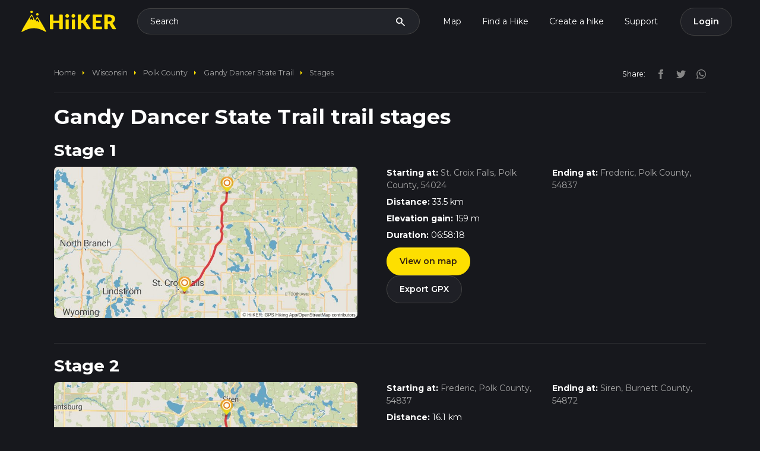

--- FILE ---
content_type: text/html; charset=utf-8
request_url: https://hiiker.app/trails/wisconsin/polk-county/gandy-dancer-state-trail/stages
body_size: 14604
content:
<!DOCTYPE html>
<html lang="en">
<head>
  <meta name="csrf-param" content="authenticity_token" />
<meta name="csrf-token" content="P7lNiCVR0PjvFi8rtCWtgaZZ5UKXn6yKXvPo2W3s1_nyqGglBz7fcZTmqULwB3Rn34cIizwd-4v0JZ_JDIqFXw" />

<meta charset='utf-8'>
<meta content='width=device-width, initial-scale=1.0, maximum-scale=1.0, shrink-to-fit=no, viewport-fit=cover' name='viewport'>
<meta content='text/html; charset=UTF-8' http-equiv='Content-Type'>
<meta content='app-id=1470810597, app-argument=com.hiiker://web-banner-click' name='apple-itunes-app'>
<meta content='93afrf3qlo7sog6tue7hxyhqp2xnox' name='facebook-domain-verification'>
<title>Gandy Dancer State Trail trail stages</title><link rel="icon" type="image/x-icon" href="https://d1g0anzmct8mgm.cloudfront.net/vite/assets/favicon-QNsQNlRi.ico"><link rel="icon" type="image/x-icon" href="https://d1g0anzmct8mgm.cloudfront.net/vite/assets/favicon-32x32-Bsqf2_HQ.webp"><link rel="icon" type="image/x-icon" href="https://d1g0anzmct8mgm.cloudfront.net/vite/assets/favicon-96x96-nUYaagFR.webp"><link rel="apple-touch-icon" type="image/x-icon" href="https://d1g0anzmct8mgm.cloudfront.net/vite/assets/favicon-96x96-nUYaagFR.webp"><meta name="description" content="Find maps, duration, elevation gain and distances for individual stages of the Gandy Dancer State Trail"><meta name="keywords" content="gandy dancer state trail, wisconsin, polk county"><link rel="canonical" href="/trails/wisconsin/polk-county/gandy-dancer-state-trail/stages"><link rel="alternate" href="https://hiiker.app/trails/wisconsin/polk-county/gandy-dancer-state-trail/stages" hreflang="en"><meta property="og:title" content="Gandy Dancer State Trail trail stages"><meta property="og:site_name" content="Hiiker"><meta property="og:description" content="Find maps, duration, elevation gain and distances for individual stages of the Gandy Dancer State Trail"><meta property="og:type" content="website"><meta property="og:url" content="https://hiiker.app/trails/wisconsin/polk-county/gandy-dancer-state-trail/stages"><meta property="og:image" content="https://hiiker-production-public.s3.eu-west-1.amazonaws.com/1nt25ubgxuvosm6stvwzyg9r3nut"><meta name="twitter:card" content="summary_large_image"><meta name="twitter:site" content="@hiiker__"><meta name="twitter:creator" content="@hiiker__"><meta name="twitter:title" content="Gandy Dancer State Trail trail stages"><meta name="twitter:description" content="Find maps, duration, elevation gain and distances for individual stages of the Gandy Dancer State Trail"><meta name="twitter:image" content="https://hiiker-production-public.s3.eu-west-1.amazonaws.com/1nt25ubgxuvosm6stvwzyg9r3nut"><meta property="fb:app_id" content="761831980848287">
<script defer='defer' id='organization_ld_json' type='application/ld+json'>
{
  "@context": "http://schema.org",
  "@type": "Organization",
  "name": "Hiiker",
  "legalName" : "Waymarked Trails Ltd",
  "logo": "https://d1g0anzmct8mgm.cloudfront.net/vite/assets/hiiker-logo-large-C0N25F1G.webp",
  "description": "Long-distance hiking adventures with HiiKER",
  "brand": [{
    "@type": "Brand",
    "name": "Hiiker",
    "logo": "https://d1g0anzmct8mgm.cloudfront.net/vite/assets/hiiker-logo-large-C0N25F1G.webp"
  }],
   "foundingDate": "2017",
   "founders": [{
     "@type": "Person",
     "name": "Paul Finlay"
   }],
  "url": "https://hiiker.app",
  "sameAs": [
    "https://twitter.com/hiiker__",
    "https://www.facebook.com/HiikerGlobal/",
    "https://www.instagram.com/hiiker_/",
    "https://www.youtube.com/channel/UCJT5S0NZCb-oxbi__6gBeHg"
  ],
  "address": {
    "@type": "PostalAddress",
    "streetAddress": "Roestown, Drumree, Co. Meath, A85 TW62",
    "addressRegion": "IE",
    "postalCode": "A85 TW62",
    "addressCountry": "IE"
  },
   "contactPoint": {
   "@type": "ContactPoint",
   "contactType": "customer support",
   "telephone": "[+353830631748]",
   "email": "customer-support@hiiker.co"
   }
}

</script>

<script defer='defer' id='website_ld_json' type='application/ld+json'>
{"@context":"http://schema.org","@type":"WebSite","name":"Hiiker","url":"https://hiiker.app/","description":"Description of your website","potentialAction":{"@type":"SearchAction","target":"https://hiiker.app/explore?q={search_term_string}","query-input":"required name=search_term_string"},"logo":{"@type":"ImageObject","url":"https://d1g0anzmct8mgm.cloudfront.net/vite/assets/hiiker-logo-large-C0N25F1G.webp","width":512,"height":512}}
</script>

<script defer='defer' id='webpage_ld_json' type='application/ld+json'>
{"@context":"http://schema.org","@type":"WebPage","name":"Gandy Dancer State Trail trail stages","url":"https://hiiker.app/trails/wisconsin/polk-county/gandy-dancer-state-trail/stages","description":"Find maps, duration, elevation gain and distances for individual stages of the Gandy Dancer State Trail","image":{"@type":"ImageObject","url":"https://hiiker-production-public.s3.eu-west-1.amazonaws.com/1nt25ubgxuvosm6stvwzyg9r3nut","width":512,"height":512},"isPartOf":{"@type":"WebSite","name":"Hiiker","url":"https://hiiker.app/"},"publisher":{"@type":"Organization","name":"Hiiker","brand":[{"@type":"Brand","name":"Hiiker","logo":"https://d1g0anzmct8mgm.cloudfront.net/vite/assets/hiiker-logo-large-C0N25F1G.webp"}],"logo":{"@type":"ImageObject","url":"https://d1g0anzmct8mgm.cloudfront.net/vite/assets/hiiker-logo-large-C0N25F1G.webp","width":512,"height":512}}}
</script>


  <link rel="stylesheet" href="https://d1g0anzmct8mgm.cloudfront.net/vite/assets/api_tokens-DMyHWJnz.css" media="all" />

  <script>
  self.FIREBASE_APPCHECK_DEBUG_TOKEN = false;
  window.user = null;
  window.flashing = null;
  window.rcPublicKey = 'rcb_nAuyLujiqMATQbxDCYekejgEETMT';
  window.admin = 'false';
  window.typesenseUrl = 'jfzmwq0p52rs3kg7p.a1.typesense.net';
  window.typesenseSearchApiKey = '5lh1KkLxuj515gEBKluLcO4eaNPB1dbl';
  window.stripeApiKey = "pk_live_51Hef0gH13UX7GkEoAk3DCniF0blJfE0Cl2g5REdoyVSzicCgrz2qMBBRPPu6v2AnZhIadE8gW8fiqg81eL8FRTY200MRsq9GNC";
  window.paymentMethodClientSecretSubscriptionsUrl = "https://hiiker.app/subscriptions/payment_method_client_secret";
  window.gpApiKey = 'AIzaSyCODSbku9TFUsZqO1UagCRSd0xvwZuFbAU';
  window.googleClientId = '170595837424-kuup6hvj2nlungh1qj8aqta5f3ie8ses.apps.googleusercontent.com';
  window.mapboxPoiSource = 'mapbox://hiiker-maps.8b3eku77';
  window.hiiker_trails_source = 'mapbox://hiiker-maps.hiiker_trails_production';
  window.open_weather_maps_api_key = 'ca3c40f75f78b46494adbf4d666fdbdb';
  window.mixpanelEnabled = true;
</script>

    <link rel="preload" href="https://hiiker-production-public.s3.eu-west-1.amazonaws.com/mqxwd0ae2imz1eaigx0xhkyywi6y" as="image">

  <script>
  window.firebaseConfigs = {
    apiKey: "AIzaSyChXq_i86rKOLHA6Th0cTKEyEwOq_oCByM",
    authDomain: "waymarked-trails-dd329.firebaseapp.com",
    databaseURL: "https://waymarked-trails-dd329.firebaseio.com",
    projectId: "waymarked-trails-dd329",
    storageBucket: "waymarked-trails-dd329.appspot.com",
    messagingSenderId: "170595837424",
    appId: "1:170595837424:web:5d83eb10f58f1b221a2935",
    measurementId: "G-225Q487M6K",
  }
</script>

  <!-- Google tag (gtag.js) -->
<script async='' src='https://www.googletagmanager.com/gtag/js?id=G-225Q487M6K'></script>
<script>
  window.dataLayer = window.dataLayer || [];
  function gtag(){dataLayer.push(arguments);}
  gtag('js', new Date());
  
  gtag('config', 'G-225Q487M6K');
</script>

  <script>
  !function(f,b,e,v,n,t,s)
  {if(f.fbq)return;n=f.fbq=function(){n.callMethod?
    n.callMethod.apply(n,arguments):n.queue.push(arguments)};
    if(!f._fbq)f._fbq=n;n.push=n;n.loaded=!0;n.version='2.0';
    n.queue=[];t=b.createElement(e);t.async=!0;
    t.src=v;s=b.getElementsByTagName(e)[0];
    s.parentNode.insertBefore(t,s)}(window, document,'script',
    'https://connect.facebook.net/en_US/fbevents.js');

  fbq('init', '1390766044912005');

  const eventId = '5b694e7b-de58-45a6-ad83-2af8e51db27e';

  fbq('track', 'PageView', { eventID: eventId });
</script>
<noscript>
  <img height="1" width="1" style="display:none"
       src="https://www.facebook.com/tr?id=1390766044912005&ev=PageView&noscript=1" />
</noscript>

  <!-- Twitter conversion tracking base code -->
<script>
  !function(e,t,n,s,u,a){e.twq||(s=e.twq=function(){s.exe?s.exe.apply(s,arguments):s.queue.push(arguments);
  },s.version='1.1',s.queue=[],u=t.createElement(n),u.async=!0,u.src='https://static.ads-twitter.com/uwt.js',
    a=t.getElementsByTagName(n)[0],a.parentNode.insertBefore(u,a))}(window,document,'script');
  twq('config','p0yir');
</script>
<!-- End Twitter conversion tracking base code -->

  <script>(function(w,r){w._rwq=r;w[r]=w[r]||function(){(w[r].q=w[r].q||[]).push(arguments)}})(window,'rewardful');</script>
<script async src='https://r.wdfl.co/rw.js' data-rewardful='0f2a16'></script>

  <script type="text/javascript">
  (function (f, b) { if (!b.__SV) { var e, g, i, h; window.mixpanel = b; b._i = []; b.init = function (e, f, c) { function g(a, d) { var b = d.split("."); 2 == b.length && ((a = a[b[0]]), (d = b[1])); a[d] = function () { a.push([d].concat(Array.prototype.slice.call(arguments, 0))); }; } var a = b; "undefined" !== typeof c ? (a = b[c] = []) : (c = "mixpanel"); a.people = a.people || []; a.toString = function (a) { var d = "mixpanel"; "mixpanel" !== c && (d += "." + c); a || (d += " (stub)"); return d; }; a.people.toString = function () { return a.toString(1) + ".people (stub)"; }; i = "disable time_event track track_pageview track_links track_forms track_with_groups add_group set_group remove_group register register_once alias unregister identify name_tag set_config reset opt_in_tracking opt_out_tracking has_opted_in_tracking has_opted_out_tracking clear_opt_in_out_tracking start_batch_senders people.set people.set_once people.unset people.increment people.append people.union people.track_charge people.clear_charges people.delete_user people.remove".split( " "); for (h = 0; h < i.length; h++) g(a, i[h]); var j = "set set_once union unset remove delete".split(" "); a.get_group = function () { function b(c) { d[c] = function () { call2_args = arguments; call2 = [c].concat(Array.prototype.slice.call(call2_args, 0)); a.push([e, call2]); }; } for ( var d = {}, e = ["get_group"].concat( Array.prototype.slice.call(arguments, 0)), c = 0; c < j.length; c++) b(j[c]); return d; }; b._i.push([e, f, c]); }; b.__SV = 1.2; e = f.createElement("script"); e.type = "text/javascript"; e.async = !0; e.src = "undefined" !== typeof MIXPANEL_CUSTOM_LIB_URL ? MIXPANEL_CUSTOM_LIB_URL : "file:" === f.location.protocol && "//cdn.mxpnl.com/libs/mixpanel-2-latest.min.js".match(/^\/\//) ? "https://cdn.mxpnl.com/libs/mixpanel-2-latest.min.js" : "//cdn.mxpnl.com/libs/mixpanel-2-latest.min.js"; g = f.getElementsByTagName("script")[0]; g.parentNode.insertBefore(e, g); } })(document, window.mixpanel || []);
  window.mixpanelKey = 'cc94cbb1b96891eeb93d07bf64a40ca8';
</script>

  <script type="text/javascript">
  window.pageTrackingData = {
    controller: 'paths',
    action: 'index',
    trail_id: '641',
    trail_name: 'Gandy Dancer State Trail',
    trail_slug: 'gandy-dancer-state-trail',
  };
</script>

  <script
  src='//eu.fw-cdn.com/12684181/681353.js'
  chat='true'>
</script>

  <!--<script type="text/javascript">-->
<!--  // 86acbd31cd7c09cf30acb66d2fbedc91daa48b86:1715262706.1436853-->
<!--  !function(n,r,e,t,c){var i,o="Promise"in n,u={then:function(){return u},catch:function(n){-->
<!--      return n(new Error("Airship SDK Error: Unsupported browser")),u}},s=o?new Promise((function(n,r){i=function(e,t){e?r(e):n(t)}})):u-->
<!--  ;s._async_setup=function(n){if(o)try{i(null,n(c))}catch(n){i(n)}},n[t]=s;var a=r.createElement("script");a.src=e,a.async=!0,a.id="_uasdk",-->
<!--    a.rel=t,r.head.appendChild(a)}(window,document,'https://aswpsdkeu.com/notify/v1/ua-sdk.min.js',-->
<!--    'UA', {-->
<!--      vapidPublicKey: 'BCdZyYxfpScOfy-2wMb6EfMS1lM-cOhX3f4j77x0ssDH7Bk1bmoG70yPS8k3wFDCMOxAt04Bn0ItkYdwbgLnJEI=',-->
<!--      appKey: 'p9DOQuEcRdaUOYZIKWJQzg',-->
<!--      token: ''-->
<!--    });-->
<!--  window.uaPushToken = 'MTpwOURPUXVFY1JkYVVPWVpJS1dKUXpnOl80Ymt3UzFkZnFzb3hGWm1tY3FRUWcwUkxxbWRDb2tzLTJPWThIRW0wWUE';-->
<!--  window.uaAppKey = 'p9DOQuEcRdaUOYZIKWJQzg';-->
<!--  window.uaVapidPublicKey = 'BCdZyYxfpScOfy-2wMb6EfMS1lM-cOhX3f4j77x0ssDH7Bk1bmoG70yPS8k3wFDCMOxAt04Bn0ItkYdwbgLnJEI=';-->
<!--  window.uaActionUrl = 'https://hiiker.app/';-->
<!--  window.uaDefaultTitle = 'Hiiker';-->
<!--  window.uaDefaultIcon = 'https://dl.asnapieu.com/binary/public/p9DOQuEcRdaUOYZIKWJQzg/f613d1c0\u002D1059\u002D4b05\u002Dbba7\u002D9da929dac070';-->
<!--</script>-->


  


</head>
<body data-locale="en">
<nav class="navbar navbar-dark navbar-expand-lg">
  <div class="container-fluid">
    <a class="navbar-brand" href="https://hiiker.app/">
      <svg class="img-fluid logo" alt="Hiiker backpacking and hiking adventures" height="46" viewBox="0 0 372 84" fill="none" xmlns="http://www.w3.org/2000/svg">
        <path d="M161.879 70.8408C161.879 71.8883 161.03 72.7375 159.983 72.7375H150.371C149.323 72.7375 148.474 71.8883 148.474 70.8408V50.3502C148.474 49.3027 147.625 48.4536 146.577 48.4536H127.034C125.987 48.4536 125.138 49.3027 125.138 50.3502V70.8408C125.138 71.8883 124.288 72.7375 123.241 72.7375H113.629C112.582 72.7375 111.732 71.8883 111.732 70.8408V17.1987C111.732 16.1512 112.582 15.3021 113.629 15.3021H123.241C124.288 15.3021 125.138 16.1512 125.138 17.1987V37.4151C125.138 38.4626 125.987 39.3118 127.034 39.3118H146.577C147.625 39.3118 148.474 38.4626 148.474 37.4151V17.1987C148.474 16.1512 149.323 15.3021 150.371 15.3021H159.983C161.03 15.3021 161.879 16.1512 161.879 17.1987V70.8408ZM186.953 20.6625C186.953 21.6348 186.753 22.549 186.363 23.405C185.972 24.261 185.432 25.009 184.742 25.6489C184.061 26.2971 183.263 26.8041 182.357 27.1864C181.451 27.5687 180.487 27.7598 179.457 27.7598C178.426 27.7598 177.528 27.5687 176.656 27.1864C175.792 26.8041 175.019 26.2971 174.354 25.6489C173.681 25.009 173.157 24.2527 172.775 23.405C172.392 22.5573 172.201 21.6348 172.201 20.6625C172.201 19.6901 172.392 18.7344 172.775 17.8618C173.157 16.9974 173.681 16.2329 174.354 15.5763C175.027 14.9198 175.792 14.4045 176.656 14.0388C177.52 13.6731 178.451 13.4903 179.457 13.4903C180.462 13.4903 181.443 13.6731 182.357 14.0388C183.263 14.4045 184.061 14.9198 184.742 15.5763C185.424 16.2329 185.964 16.9974 186.363 17.8618C186.753 18.7261 186.953 19.6652 186.953 20.6625ZM183.635 34.184C184.683 34.184 185.532 35.0332 185.532 36.0807V70.8325C185.532 71.88 184.683 72.7292 183.635 72.7292H175.212C174.164 72.7292 173.315 71.88 173.315 70.8325V36.0807C173.315 35.0332 174.164 34.184 175.212 34.184H183.635ZM210.996 20.6625C210.996 21.6348 210.796 22.549 210.406 23.405C210.015 24.261 209.475 25.009 208.785 25.6489C208.104 26.2971 207.306 26.8041 206.4 27.1864C205.494 27.5687 204.53 27.7598 203.5 27.7598C202.469 27.7598 201.571 27.5687 200.699 27.1864C199.834 26.8041 199.062 26.2971 198.397 25.6489C197.724 25.009 197.2 24.2527 196.818 23.405C196.435 22.5573 196.244 21.6348 196.244 20.6625C196.244 19.6901 196.435 18.7344 196.818 17.8618C197.2 16.9974 197.724 16.2329 198.397 15.5763C199.07 14.9198 199.834 14.4045 200.699 14.0388C201.563 13.6731 202.494 13.4903 203.5 13.4903C204.505 13.4903 205.486 13.6731 206.4 14.0388C207.306 14.4045 208.104 14.9198 208.785 15.5763C209.467 16.2329 210.007 16.9974 210.406 17.8618C210.796 18.7261 210.996 19.6652 210.996 20.6625ZM207.678 34.184C208.725 34.184 209.575 35.0332 209.575 36.0807V70.8325C209.575 71.88 208.725 72.7292 207.678 72.7292H199.255C198.207 72.7292 197.358 71.88 197.358 70.8325V36.0807C197.358 35.0332 198.207 34.184 199.255 34.184H207.678ZM234.336 38.5596C234.335 38.5581 234.336 38.5555 234.338 38.5555H236.46C238.43 38.5555 239.851 37.9405 240.715 36.7022L253.646 17.9366C254.353 16.9143 255.167 16.2162 256.073 15.8506C256.979 15.4849 258.093 15.3021 259.406 15.3021H267.248C268.802 15.3021 269.696 17.0676 268.777 18.3204L253.962 38.5222C253.356 39.3616 252.724 40.0597 252.067 40.6082C251.341 41.215 251.443 42.5655 252.228 43.0943C252.422 43.2253 252.613 43.3634 252.799 43.5087C253.63 44.1569 254.386 45.0129 255.068 46.0933L270.504 69.8061C271.325 71.0678 270.42 72.7375 268.914 72.7375H260.511C259.747 72.7375 259.098 72.6876 258.558 72.5796C258.018 72.4716 257.553 72.322 257.162 72.1059C256.763 71.8981 256.422 71.6405 256.14 71.3413C255.849 71.0421 255.575 70.6931 255.309 70.2942L242.302 50.3069C241.829 49.5672 241.23 49.0519 240.507 48.7527C239.784 48.4536 238.804 48.2957 237.574 48.2957H236.237C235.19 48.2957 234.341 49.1448 234.341 50.1923V70.8408C234.341 71.8883 233.491 72.7375 232.444 72.7375H222.915C221.868 72.7375 221.019 71.8883 221.019 70.8408V17.1987C221.019 16.1512 221.868 15.3021 222.915 15.3021H232.444C233.491 15.3021 234.341 16.1512 234.341 17.1987V38.5579C234.341 38.5601 234.338 38.5612 234.336 38.5596ZM315.852 15.2937V23.6442C315.852 24.6917 315.003 25.5409 313.956 25.5409H294.171C293.124 25.5409 292.275 26.39 292.275 27.4376V37.0494C292.275 38.0969 293.124 38.9461 294.171 38.9461H308.429C309.476 38.9461 310.326 39.7953 310.326 40.8428V46.9059C310.326 47.9534 309.476 48.8026 308.429 48.8026H294.171C293.124 48.8026 292.275 49.6518 292.275 50.6993V60.5854C292.275 61.6329 293.124 62.4821 294.171 62.4821H313.956C315.003 62.4821 315.852 63.3312 315.852 64.3787V70.8325C315.852 71.88 315.003 72.7292 313.956 72.7292H280.775C279.727 72.7292 278.878 71.88 278.878 70.8325V17.1987C278.878 16.1512 279.727 15.3021 280.775 15.3021H315.844C315.849 15.3021 315.852 15.2983 315.852 15.2937ZM338.32 51.4828C338.322 51.4813 338.325 51.4824 338.325 51.4845V70.8325C338.325 71.88 337.475 72.7292 336.428 72.7292H326.899C325.852 72.7292 325.002 71.88 325.002 70.8325V17.1987C325.002 16.1512 325.852 15.3021 326.899 15.3021H343.685C347.832 15.3021 351.381 15.7259 354.306 16.5819C357.24 17.4379 359.625 18.6263 361.478 20.1472C363.332 21.6681 364.678 23.4715 365.517 25.5492C366.357 27.6269 366.78 29.8874 366.78 32.3307C366.78 34.2007 366.531 35.9542 366.032 37.6164C365.534 39.2702 364.794 40.7994 363.805 42.2122C362.816 43.625 361.611 44.8716 360.182 45.977C359.494 46.5091 358.753 46.995 357.963 47.4347C356.957 47.9945 356.861 49.6028 357.738 50.3484C358.511 51.0049 359.193 51.8028 359.766 52.7502L370.226 69.8512C370.999 71.115 370.089 72.7375 368.608 72.7375H359.924C357.689 72.7375 356.085 71.8981 355.112 70.211L345.571 53.5397C345.148 52.8084 344.657 52.2765 344.092 51.9607C343.527 51.6449 342.729 51.487 341.707 51.487H338.322C338.32 51.487 338.319 51.4844 338.32 51.4828ZM338.325 42.2953H343.685C345.497 42.2953 347.042 42.0626 348.314 41.6055C349.586 41.1484 350.633 40.5085 351.447 39.694C352.262 38.8796 352.852 37.9239 353.217 36.8352C353.583 35.7464 353.766 34.5663 353.766 33.3031C353.766 30.7766 352.943 28.807 351.306 27.3942C349.66 25.973 347.117 25.2666 343.677 25.2666H340.213C339.165 25.2666 338.316 26.1158 338.316 27.1633V42.287C338.316 42.2916 338.32 42.2953 338.325 42.2953Z" fill="#FFDF00"/>
        <path d="M97.0008 83.2098C94.8243 85.267 76.5778 69.2307 49.963 68.771C21.7791 68.2785 2.73409 85.7031 0.461896 83.2098C-1.8103 80.7164 38.4018 15.0243 40.0763 15.0298C41.7507 15.0353 49.1194 30.9215 53.6494 38.8591C56.6019 33.9915 60.1824 24.1247 62.507 24.2644C64.8315 24.4041 99.1773 81.1525 97.0008 83.2098ZM62.5323 9.43159C59.7738 9.43159 57.5383 11.6068 57.5383 14.291C57.5383 16.9752 59.7738 19.1505 62.5323 19.1505C65.2908 19.1505 67.5262 16.9752 67.5262 14.291C67.5262 11.6068 65.2908 9.43159 62.5323 9.43159ZM40.0256 0C37.2671 0 35.0317 2.17526 35.0317 4.85944C35.0317 7.54363 37.2671 9.71889 40.0256 9.71889C42.7841 9.71889 45.0196 7.54363 45.0196 4.85944C45.0196 2.17526 42.7841 0 40.0256 0ZM69.8629 42.3642C69.6738 41.5865 63.7324 30.2931 62.5407 30.1991C61.3489 30.1052 57.7554 36.7003 57.8589 37.8823C57.9623 39.0643 59.4401 42.8114 60.2124 42.7089C60.9848 42.6064 62.26 39.0021 62.9962 39.0643C63.7324 39.1266 67.1238 45.7771 68.1758 45.664C69.2278 45.5509 70.0521 43.1418 69.8629 42.3642ZM46.6899 32.1856C46.6969 30.5608 40.9268 20.6566 40.0847 20.5459C39.2426 20.4353 33.2316 30.3962 33.3698 32.2184C33.5081 34.0406 34.7018 35.2471 35.4788 35.3131C36.2557 35.379 37.6133 31.6234 38.5831 31.6274C39.5529 31.6315 42.5759 37.6746 43.3999 37.4637C44.224 37.2528 46.6829 33.8104 46.6899 32.1856Z" fill="#FFDF00"/>
      </svg>
    </a>
    <div class="collapse navbar-collapse d-none d-lg-flex justify-content-end" id="navbarNav">
      <div class="search-launcher navbar-search d-flex justify-content-between align-items-center mx-3" type="button" data-bs-toggle="modal" data-bs-target="#searchModal">
        <span class="search-text">Search</span>
        <span class="material-icons">search</span>
      </div>
      <ul class="navbar-nav justify-content-end mr-2">
        <li class="nav-item">
          <a class="nav-link " href="https://hiiker.app/map">Map</a>
        </li>
        <li class="nav-item dropdown">
          <a class="nav-link dropdown-toggle" href="/explore" id="navbarHikesDropdown" aria-expanded="false">
            Find a Hike
          </a>
          <ul class="dropdown-menu dropdown-menu-dark" aria-labelledby="navbarHikesDropdown">
            <li><a class="dropdown-item" href="/explore">HiiKER Hikes</a></li>
            <li><a class="dropdown-item" href="/community-feed">Community Hikes</a></li>
          </ul>
        </li>
        <li class="nav-item">
          <a class="nav-link" href="https://hiiker.app/hike-planner">Create a hike</a>
        </li>
        <li class="nav-item dropdown">
          <a class="nav-link dropdown-toggle" href="#" id="navbarSupportDropdown" aria-expanded="false">
            Support
          </a>
          <ul class="dropdown-menu dropdown-menu-dark" aria-labelledby="navbarSupportDropdown">
            <li><a class="dropdown-item" href="https://support.hiiker.app/" target="_blank" rel="noopener noreferrer">Knowledge Base</a></li>
            <li><a class="dropdown-item" href="#" onclick="event.preventDefault(); if (window.fcWidget && typeof window.fcWidget.open === 'function') { window.fcWidget.open(); } else if (typeof window.initiateCall === 'function') { window.initiateCall(); setTimeout(() => { if (window.fcWidget && typeof window.fcWidget.open === 'function') { window.fcWidget.open(); } }, 1000); }">Chat with Support</a></li>
          </ul>
        </li>
      </ul>
      <div id="dynamic_profile_nav"></div>
    </div>
    <div class="d-flex flex-row gap-3">
      <button class="navbar-toggler search-launcher btn btn-secondary" type="button">
        <span class="material-icons" type="button" data-bs-toggle="modal" data-bs-target="#searchModal">search</span>
      </button>
      <button class="navbar-toggler btn btn-secondary" type="button" data-bs-toggle="offcanvas" data-bs-target="#offcanvasDarkNavbar" aria-controls="offcanvasDarkNavbar" aria-label="Toggle navigation">
        <span class="material-icons">menu</span>
      </button>
    </div>
  </div>
</nav>

<!-- Offcanvas Menu -->
<div class="offcanvas offcanvas-start" tabindex="-1" id="offcanvasDarkNavbar" aria-labelledby="offcanvasDarkNavbarLabel">
  <div class="offcanvas-header">
    <a class="navbar-brand" href="https://hiiker.app/">
      <svg class="img-fluid logo" alt="Hiiker backpacking and hiking adventures" height="35" viewBox="0 0 372 84" fill="none" xmlns="http://www.w3.org/2000/svg">
        <path d="M161.879 70.8408C161.879 71.8883 161.03 72.7375 159.983 72.7375H150.371C149.323 72.7375 148.474 71.8883 148.474 70.8408V50.3502C148.474 49.3027 147.625 48.4536 146.577 48.4536H127.034C125.987 48.4536 125.138 49.3027 125.138 50.3502V70.8408C125.138 71.8883 124.288 72.7375 123.241 72.7375H113.629C112.582 72.7375 111.732 71.8883 111.732 70.8408V17.1987C111.732 16.1512 112.582 15.3021 113.629 15.3021H123.241C124.288 15.3021 125.138 16.1512 125.138 17.1987V37.4151C125.138 38.4626 125.987 39.3118 127.034 39.3118H146.577C147.625 39.3118 148.474 38.4626 148.474 37.4151V17.1987C148.474 16.1512 149.323 15.3021 150.371 15.3021H159.983C161.03 15.3021 161.879 16.1512 161.879 17.1987V70.8408ZM186.953 20.6625C186.953 21.6348 186.753 22.549 186.363 23.405C185.972 24.261 185.432 25.009 184.742 25.6489C184.061 26.2971 183.263 26.8041 182.357 27.1864C181.451 27.5687 180.487 27.7598 179.457 27.7598C178.426 27.7598 177.528 27.5687 176.656 27.1864C175.792 26.8041 175.019 26.2971 174.354 25.6489C173.681 25.009 173.157 24.2527 172.775 23.405C172.392 22.5573 172.201 21.6348 172.201 20.6625C172.201 19.6901 172.392 18.7344 172.775 17.8618C173.157 16.9974 173.681 16.2329 174.354 15.5763C175.027 14.9198 175.792 14.4045 176.656 14.0388C177.52 13.6731 178.451 13.4903 179.457 13.4903C180.462 13.4903 181.443 13.6731 182.357 14.0388C183.263 14.4045 184.061 14.9198 184.742 15.5763C185.424 16.2329 185.964 16.9974 186.363 17.8618C186.753 18.7261 186.953 19.6652 186.953 20.6625ZM183.635 34.184C184.683 34.184 185.532 35.0332 185.532 36.0807V70.8325C185.532 71.88 184.683 72.7292 183.635 72.7292H175.212C174.164 72.7292 173.315 71.88 173.315 70.8325V36.0807C173.315 35.0332 174.164 34.184 175.212 34.184H183.635ZM210.996 20.6625C210.996 21.6348 210.796 22.549 210.406 23.405C210.015 24.261 209.475 25.009 208.785 25.6489C208.104 26.2971 207.306 26.8041 206.4 27.1864C205.494 27.5687 204.53 27.7598 203.5 27.7598C202.469 27.7598 201.571 27.5687 200.699 27.1864C199.834 26.8041 199.062 26.2971 198.397 25.6489C197.724 25.009 197.2 24.2527 196.818 23.405C196.435 22.5573 196.244 21.6348 196.244 20.6625C196.244 19.6901 196.435 18.7344 196.818 17.8618C197.2 16.9974 197.724 16.2329 198.397 15.5763C199.07 14.9198 199.834 14.4045 200.699 14.0388C201.563 13.6731 202.494 13.4903 203.5 13.4903C204.505 13.4903 205.486 13.6731 206.4 14.0388C207.306 14.4045 208.104 14.9198 208.785 15.5763C209.467 16.2329 210.007 16.9974 210.406 17.8618C210.796 18.7261 210.996 19.6652 210.996 20.6625ZM207.678 34.184C208.725 34.184 209.575 35.0332 209.575 36.0807V70.8325C209.575 71.88 208.725 72.7292 207.678 72.7292H199.255C198.207 72.7292 197.358 71.88 197.358 70.8325V36.0807C197.358 35.0332 198.207 34.184 199.255 34.184H207.678ZM234.336 38.5596C234.335 38.5581 234.336 38.5555 234.338 38.5555H236.46C238.43 38.5555 239.851 37.9405 240.715 36.7022L253.646 17.9366C254.353 16.9143 255.167 16.2162 256.073 15.8506C256.979 15.4849 258.093 15.3021 259.406 15.3021H267.248C268.802 15.3021 269.696 17.0676 268.777 18.3204L253.962 38.5222C253.356 39.3616 252.724 40.0597 252.067 40.6082C251.341 41.215 251.443 42.5655 252.228 43.0943C252.422 43.2253 252.613 43.3634 252.799 43.5087C253.63 44.1569 254.386 45.0129 255.068 46.0933L270.504 69.8061C271.325 71.0678 270.42 72.7375 268.914 72.7375H260.511C259.747 72.7375 259.098 72.6876 258.558 72.5796C258.018 72.4716 257.553 72.322 257.162 72.1059C256.763 71.8981 256.422 71.6405 256.14 71.3413C255.849 71.0421 255.575 70.6931 255.309 70.2942L242.302 50.3069C241.829 49.5672 241.23 49.0519 240.507 48.7527C239.784 48.4536 238.804 48.2957 237.574 48.2957H236.237C235.19 48.2957 234.341 49.1448 234.341 50.1923V70.8408C234.341 71.8883 233.491 72.7375 232.444 72.7375H222.915C221.868 72.7375 221.019 71.8883 221.019 70.8408V17.1987C221.019 16.1512 221.868 15.3021 222.915 15.3021H232.444C233.491 15.3021 234.341 16.1512 234.341 17.1987V38.5579C234.341 38.5601 234.338 38.5612 234.336 38.5596ZM315.852 15.2937V23.6442C315.852 24.6917 315.003 25.5409 313.956 25.5409H294.171C293.124 25.5409 292.275 26.39 292.275 27.4376V37.0494C292.275 38.0969 293.124 38.9461 294.171 38.9461H308.429C309.476 38.9461 310.326 39.7953 310.326 40.8428V46.9059C310.326 47.9534 309.476 48.8026 308.429 48.8026H294.171C293.124 48.8026 292.275 49.6518 292.275 50.6993V60.5854C292.275 61.6329 293.124 62.4821 294.171 62.4821H313.956C315.003 62.4821 315.852 63.3312 315.852 64.3787V70.8325C315.852 71.88 315.003 72.7292 313.956 72.7292H280.775C279.727 72.7292 278.878 71.88 278.878 70.8325V17.1987C278.878 16.1512 279.727 15.3021 280.775 15.3021H315.844C315.849 15.3021 315.852 15.2983 315.852 15.2937ZM338.32 51.4828C338.322 51.4813 338.325 51.4824 338.325 51.4845V70.8325C338.325 71.88 337.475 72.7292 336.428 72.7292H326.899C325.852 72.7292 325.002 71.88 325.002 70.8325V17.1987C325.002 16.1512 325.852 15.3021 326.899 15.3021H343.685C347.832 15.3021 351.381 15.7259 354.306 16.5819C357.24 17.4379 359.625 18.6263 361.478 20.1472C363.332 21.6681 364.678 23.4715 365.517 25.5492C366.357 27.6269 366.78 29.8874 366.78 32.3307C366.78 34.2007 366.531 35.9542 366.032 37.6164C365.534 39.2702 364.794 40.7994 363.805 42.2122C362.816 43.625 361.611 44.8716 360.182 45.977C359.494 46.5091 358.753 46.995 357.963 47.4347C356.957 47.9945 356.861 49.6028 357.738 50.3484C358.511 51.0049 359.193 51.8028 359.766 52.7502L370.226 69.8512C370.999 71.115 370.089 72.7375 368.608 72.7375H359.924C357.689 72.7375 356.085 71.8981 355.112 70.211L345.571 53.5397C345.148 52.8084 344.657 52.2765 344.092 51.9607C343.527 51.6449 342.729 51.487 341.707 51.487H338.322C338.32 51.487 338.319 51.4844 338.32 51.4828ZM338.325 42.2953H343.685C345.497 42.2953 347.042 42.0626 348.314 41.6055C349.586 41.1484 350.633 40.5085 351.447 39.694C352.262 38.8796 352.852 37.9239 353.217 36.8352C353.583 35.7464 353.766 34.5663 353.766 33.3031C353.766 30.7766 352.943 28.807 351.306 27.3942C349.66 25.973 347.117 25.2666 343.677 25.2666H340.213C339.165 25.2666 338.316 26.1158 338.316 27.1633V42.287C338.316 42.2916 338.32 42.2953 338.325 42.2953Z" fill="#FFDF00"/>
        <path d="M97.0008 83.2098C94.8243 85.267 76.5778 69.2307 49.963 68.771C21.7791 68.2785 2.73409 85.7031 0.461896 83.2098C-1.8103 80.7164 38.4018 15.0243 40.0763 15.0298C41.7507 15.0353 49.1194 30.9215 53.6494 38.8591C56.6019 33.9915 60.1824 24.1247 62.507 24.2644C64.8315 24.4041 99.1773 81.1525 97.0008 83.2098ZM62.5323 9.43159C59.7738 9.43159 57.5383 11.6068 57.5383 14.291C57.5383 16.9752 59.7738 19.1505 62.5323 19.1505C65.2908 19.1505 67.5262 16.9752 67.5262 14.291C67.5262 11.6068 65.2908 9.43159 62.5323 9.43159ZM40.0256 0C37.2671 0 35.0317 2.17526 35.0317 4.85944C35.0317 7.54363 37.2671 9.71889 40.0256 9.71889C42.7841 9.71889 45.0196 7.54363 45.0196 4.85944C45.0196 2.17526 42.7841 0 40.0256 0ZM69.8629 42.3642C69.6738 41.5865 63.7324 30.2931 62.5407 30.1991C61.3489 30.1052 57.7554 36.7003 57.8589 37.8823C57.9623 39.0643 59.4401 42.8114 60.2124 42.7089C60.9848 42.6064 62.26 39.0021 62.9962 39.0643C63.7324 39.1266 67.1238 45.7771 68.1758 45.664C69.2278 45.5509 70.0521 43.1418 69.8629 42.3642ZM46.6899 32.1856C46.6969 30.5608 40.9268 20.6566 40.0847 20.5459C39.2426 20.4353 33.2316 30.3962 33.3698 32.2184C33.5081 34.0406 34.7018 35.2471 35.4788 35.3131C36.2557 35.379 37.6133 31.6234 38.5831 31.6274C39.5529 31.6315 42.5759 37.6746 43.3999 37.4637C44.224 37.2528 46.6829 33.8104 46.6899 32.1856Z" fill="#FFDF00"/>
      </svg>
    </a>
    <button type="button" class="btn-close" data-bs-dismiss="offcanvas" aria-label="Close"></button>
  </div>
  <div class="offcanvas-body">
    <div class="btn btn-secondary btn-block search-launcher d-flex justify-content-between my-2 py-2 px-3" type="button" data-bs-toggle="modal" data-bs-target="#searchModal" data-bs-dismiss="offcanvas">
      <p class="m-0">Search a hike or location</p>
      <span class="material-icons">search</span>
    </div>
    <ul class="navbar-nav justify-content-end flex-grow-1 pe-3" style="--bs-nav-link-padding-y: 0.35rem;">

      <li class="nav-item">
        <a class="nav-link text-light d-flex align-items-center" href="https://hiiker.app/map">
          <span class="material-icons mr-2 d-block d-md-none">map</span>
          Map
        </a>
      </li>

      <!-- Find a hike accordion -->
      <li class="nav-item">
        <a class="nav-link text-light d-flex align-items-center justify-content-between" data-bs-toggle="collapse" href="#findHikeCollapse" role="button" aria-expanded="false" aria-controls="findHikeCollapse">
          <div class="d-flex align-items-center">
            <span class="material-icons mr-2 d-block d-md-none">search</span>
            Find a hike
          </div>
          <span class="material-icons">expand_more</span>
        </a>
        <div class="collapse" id="findHikeCollapse">
          <ul class="list-unstyled ps-4">
            <li class="nav-item">
              <a class="nav-link text-light d-flex align-items-center" href="/explore">
                <span class="material-icons mr-2 d-block d-md-none">hiking</span>
                HiiKER Hikes
              </a>
            </li>
            <li class="nav-item">
              <a class="nav-link text-light d-flex align-items-center" href="/community-feed">
                <span class="material-icons mr-2 d-block d-md-none">groups</span>
                Community Hikes
              </a>
            </li>
          </ul>
        </div>
      </li>

      <li class="nav-item">
        <a class="nav-link text-light d-flex align-items-center" href="https://hiiker.app/hike-planner">
          <span class="material-icons mr-2 d-block d-md-none">add_location</span>
          Create a hike
        </a>
      </li>
      <li class="nav-item">
        <a class="nav-link text-light d-flex align-items-center" href="/app">
          <span class="material-icons mr-2 d-block d-md-none">smartphone</span>
          Get the app
        </a>
      </li>

      <hr class="my-2 opacity-25">

      <!-- Support accordion -->
      <li class="nav-item">
        <a class="nav-link text-light d-flex align-items-center justify-content-between" data-bs-toggle="collapse" href="#supportCollapse" role="button" aria-expanded="false" aria-controls="supportCollapse">
          <div class="d-flex align-items-center">
            <span class="material-icons mr-2 d-block d-md-none">support</span>
            Support
          </div>
          <span class="material-icons">expand_more</span>
        </a>
        <div class="collapse" id="supportCollapse">
          <ul class="list-unstyled ps-4">
            <li class="nav-item">
              <a class="nav-link text-light d-flex align-items-center" href="https://support.hiiker.app/" target="_blank" rel="noopener noreferrer">
                <span class="material-icons mr-2 d-block d-md-none">menu_book</span>
                Knowledge Base
              </a>
            </li>
            <li class="nav-item">
              <a class="nav-link text-light d-flex align-items-center" href="#" onclick="event.preventDefault(); if (window.fcWidget && typeof window.fcWidget.open === 'function') { window.fcWidget.open(); } else if (typeof window.initiateCall === 'function') { window.initiateCall(); setTimeout(() => { if (window.fcWidget && typeof window.fcWidget.open === 'function') { window.fcWidget.open(); } }, 1000); }">
                <span class="material-icons mr-2 d-block d-md-none">support_agent</span>
                Chat with Support
              </a>
            </li>
          </ul>
        </div>
      </li>

        <hr class="my-2 opacity-25">

        <li class="nav-item d-block d-lg-none">
          <a class="nav-link text-light d-flex align-items-center" href="/login">
            <span class="material-icons mr-2 d-block d-md-none">login</span>
            Login
          </a>
        </li>
        <li class="nav-item d-block d-lg-none">
          <a class="nav-link text-light d-flex align-items-center" href="/login">
            <span class="material-icons mr-2 d-block d-md-none">person_add</span>
            Create an account
          </a>
        </li>
    </ul>
  </div>
</div>



<div class="paths">
  <div class="container my-3">
    <div class="row">
      <div class="col-12 py-3 rounded-lg">
        <div class="container">
          <div class="trail-topbar d-none d-md-flex flex-row justify-content-between">
  <nav aria-label="breadcrumb" class="hidden-sm-down">
    <ol class="breadcrumb pl-o">
      <li><div class="breadcrumb">
  <small class="d-flex align-items-center">
          <a class="breadcrumb-item text-muted" href="https://hiiker.app/">home</a>

          <span class="material-icons mx-1" style="color: #fddf00; font-size: 16px">arrow_right</span>
          <a class="breadcrumb-item text-muted" href="https://hiiker.app/trails/wisconsin">Wisconsin</a>

          <span class="material-icons mx-1" style="color: #fddf00; font-size: 16px">arrow_right</span>
          <a class="breadcrumb-item text-muted" href="https://hiiker.app/trails/wisconsin/polk-county">Polk County</a>

          <span class="material-icons mx-1" style="color: #fddf00; font-size: 16px">arrow_right</span>
          <a class="breadcrumb-item text-muted" href="https://hiiker.app/trails/wisconsin/polk-county/gandy-dancer-state-trail">Gandy Dancer State Trail</a>

          <span class="material-icons mx-1" style="color: #fddf00; font-size: 16px">arrow_right</span>
          <a class="breadcrumb-item text-muted" href="https://hiiker.app/trails/wisconsin/polk-county/gandy-dancer-state-trail/stages">Stages</a>

  </small>
</div>

<script defer='defer' type='application/ld+json'>
{"@context":"https://schema.org","@type":"BreadcrumbList","name":"Breadcrumbs","itemListElement":[{"@type":"ListItem","position":1,"name":"home","item":"https://hiiker.app/"},{"@type":"ListItem","position":2,"name":"Wisconsin","item":"https://hiiker.app/trails/wisconsin"},{"@type":"ListItem","position":3,"name":"Polk County","item":"https://hiiker.app/trails/wisconsin/polk-county"},{"@type":"ListItem","position":4,"name":"Gandy Dancer State Trail","item":"https://hiiker.app/trails/wisconsin/polk-county/gandy-dancer-state-trail"},{"@type":"ListItem","position":5,"name":"Stages","item":"https://hiiker.app/trails/wisconsin/polk-county/gandy-dancer-state-trail/stages"}]}
</script>

</li>
    </ol>
  </nav>
  <div class="d-flex justify-content-end">
    <span><small>Share:</small>
      <span>
        <a href="http://www.facebook.com/sharer.php?u=https://hiiker.app/trails/wisconsin/polk-county/gandy-dancer-state-trail/stages" target="_blank" aria-label="facebook">
          <svg xmlns="http://www.w3.org/2000/svg" viewBox="0 0 24 24" id="facebook">
            <path d="M9 8h-3v4h3v12h5v-12h3.642l.358-4h-4v-1.667c0-.955.192-1.333 1.115-1.333h2.885v-5h-3.808c-3.596 0-5.192 1.583-5.192 4.615v3.385z"/>
          </svg>
        </a>
      </span>
      <span>
        <a href="https://twitter.com/share?url=https://hiiker.app/trails/wisconsin/polk-county/gandy-dancer-state-trail/stages" target="_blank" aria-label="twitter">
          <svg xmlns="http://www.w3.org/2000/svg" viewBox="0 0 24 24" id="twitter">
            <path d="M24 4.557c-.883.392-1.832.656-2.828.775 1.017-.609 1.798-1.574 2.165-2.724-.951.564-2.005.974-3.127 1.195-.897-.957-2.178-1.555-3.594-1.555-3.179 0-5.515 2.966-4.797 6.045-4.091-.205-7.719-2.165-10.148-5.144-1.29 2.213-.669 5.108 1.523 6.574-.806-.026-1.566-.247-2.229-.616-.054 2.281 1.581 4.415 3.949 4.89-.693.188-1.452.232-2.224.084.626 1.956 2.444 3.379 4.6 3.419-2.07 1.623-4.678 2.348-7.29 2.04 2.179 1.397 4.768 2.212 7.548 2.212 9.142 0 14.307-7.721 13.995-14.646.962-.695 1.797-1.562 2.457-2.549z"/>
          </svg>
        </a>
      </span>
      <span>
        <a href="https://api.whatsapp.com/send?text=https://hiiker.app/trails/wisconsin/polk-county/gandy-dancer-state-trail/stages" target="_blank" aria-label="instagram">
          <svg xmlns="http://www.w3.org/2000/svg" viewBox="0 0 24 24" id="WhatsApp">
            <path d="M.057 24l1.687-6.163c-1.041-1.804-1.588-3.849-1.587-5.946.003-6.556 5.338-11.891 11.893-11.891 3.181.001 6.167 1.24 8.413 3.488 2.245 2.248 3.481 5.236 3.48 8.414-.003 6.557-5.338 11.892-11.893 11.892-1.99-.001-3.951-.5-5.688-1.448l-6.305 1.654zm6.597-3.807c1.676.995 3.276 1.591 5.392 1.592 5.448 0 9.886-4.434 9.889-9.885.002-5.462-4.415-9.89-9.881-9.892-5.452 0-9.887 4.434-9.889 9.884-.001 2.225.651 3.891 1.746 5.634l-.999 3.648 3.742-.981zm11.387-5.464c-.074-.124-.272-.198-.57-.347-.297-.149-1.758-.868-2.031-.967-.272-.099-.47-.149-.669.149-.198.297-.768.967-.941 1.165-.173.198-.347.223-.644.074-.297-.149-1.255-.462-2.39-1.475-.883-.788-1.48-1.761-1.653-2.059-.173-.297-.018-.458.13-.606.134-.133.297-.347.446-.521.151-.172.2-.296.3-.495.099-.198.05-.372-.025-.521-.075-.148-.669-1.611-.916-2.206-.242-.579-.487-.501-.669-.51l-.57-.01c-.198 0-.52.074-.792.372s-1.04 1.016-1.04 2.479 1.065 2.876 1.213 3.074c.149.198 2.095 3.2 5.076 4.487.709.306 1.263.489 1.694.626.712.226 1.36.194 1.872.118.571-.085 1.758-.719 2.006-1.413.248-.695.248-1.29.173-1.414z"/>
          </svg>
        </a>
      </span>
    </span>
  </div>
</div>
<div class="row d-none d-md-block">
  <div class="col-12">
    <hr class="my-3">
  </div>
</div>

          <div class="row">
            <div class="col-12">
              <h1 class="mb-3"><strong>Gandy Dancer State Trail trail stages</strong></h1>
                <h2 class="mb-2">
                  <strong class="text-capitalize">stage 1</strong>
                </h2>
                <span class="mt-2 lh-plus-mob"></span>
                <div class="row dark-bg">
                  <div class="col-12 col-lg-6">
                    <img height="179"
                        width="511"
                        class="img-fluid rounded-lg mb-3"
                        src="https://hiiker-production-public.s3.eu-west-1.amazonaws.com/mqxwd0ae2imz1eaigx0xhkyywi6y"
                         loading="lazy"
                        title="Gandy Dancer State Trail stage 1 Map"
                        alt="Gandy Dancer State Trail stage 1 Map">
                  </div>
                  <div class="col-12 col-lg-6">
                    <div class="row">
                    <div class="col-12 col-lg-6">
                    <p>
                      <strong>Starting at:</strong>
                      <a target="_blank" class="d-block d-md-inline text-muted" href="https://maps.google.com/?q=45.40295,-92.62213">
                        St. Croix Falls, Polk County, 54024
</a>                    </p>
                    </div>
                    <div class="col-12 col-lg-6">
                    <p>
                      <strong>Ending at:</strong>
                      <a target="_blank" class="d-block d-md-inline text-muted" href="https://maps.google.com/?q=45.657547,-92.467551">
                        Frederic, Polk County, 54837
</a>                    </p>
                    </div>
                    </div>
                    <p><strong>Distance:</strong> 33.5 km</p>
                    <p><strong>Elevation gain:</strong> 159 m</p>
                    <p class="mb-2"><strong>Duration:</strong> 06:58:18</p>
                    
                    <div class="button-group">
                      <a href="/trails/wisconsin/polk-county/gandy-dancer-state-trail/stages/31160"
                         rel="nofollow"
                         class="btn btn-primary mr-1">
                        View on map
                      </a>
                      <a href="/trails/wisconsin/polk-county/gandy-dancer-state-trail/stages/31160/gpx_file" class="btn btn-secondary gpx-download" id="gpx-download">Export GPX</a>
                    </div>
                  </div>
                </div>
                <hr class="my-3">
                <h2 class="mb-2">
                  <strong class="text-capitalize">stage 2</strong>
                </h2>
                <span class="mt-2 lh-plus-mob"></span>
                <div class="row dark-bg">
                  <div class="col-12 col-lg-6">
                    <img height="179"
                        width="511"
                        class="img-fluid rounded-lg mb-3"
                        src="https://hiiker-production-public.s3.eu-west-1.amazonaws.com/vvh1tkdkax5sen8mhxvqq98nt29c"
                         loading="lazy"
                        title="Gandy Dancer State Trail stage 2 Map"
                        alt="Gandy Dancer State Trail stage 2 Map">
                  </div>
                  <div class="col-12 col-lg-6">
                    <div class="row">
                    <div class="col-12 col-lg-6">
                    <p>
                      <strong>Starting at:</strong>
                      <a target="_blank" class="d-block d-md-inline text-muted" href="https://maps.google.com/?q=45.65928,-92.46842">
                        Frederic, Polk County, 54837
</a>                    </p>
                    </div>
                    <div class="col-12 col-lg-6">
                    <p>
                      <strong>Ending at:</strong>
                      <a target="_blank" class="d-block d-md-inline text-muted" href="https://maps.google.com/?q=45.767578,-92.388567">
                        Siren, Burnett County, 54872
</a>                    </p>
                    </div>
                    </div>
                    <p><strong>Distance:</strong> 16.1 km</p>
                    <p><strong>Elevation gain:</strong> 57 m</p>
                    <p class="mb-2"><strong>Duration:</strong> 03:19:20</p>
                    
                    <div class="button-group">
                      <a href="/trails/wisconsin/polk-county/gandy-dancer-state-trail/stages/31163"
                         rel="nofollow"
                         class="btn btn-primary mr-1">
                        View on map
                      </a>
                      <a href="/trails/wisconsin/polk-county/gandy-dancer-state-trail/stages/31163/gpx_file" class="btn btn-secondary gpx-download" id="gpx-download">Export GPX</a>
                    </div>
                  </div>
                </div>
                <hr class="my-3">
                <h2 class="mb-2">
                  <strong class="text-capitalize">stage 3</strong>
                </h2>
                <span class="mt-2 lh-plus-mob"></span>
                <div class="row dark-bg">
                  <div class="col-12 col-lg-6">
                    <img height="179"
                        width="511"
                        class="img-fluid rounded-lg mb-3"
                        src="https://hiiker-production-public.s3.eu-west-1.amazonaws.com/b41uruslhtdwetyatx7l3su56zjk"
                         loading="lazy"
                        title="Gandy Dancer State Trail stage 3 Map"
                        alt="Gandy Dancer State Trail stage 3 Map">
                  </div>
                  <div class="col-12 col-lg-6">
                    <div class="row">
                    <div class="col-12 col-lg-6">
                    <p>
                      <strong>Starting at:</strong>
                      <a target="_blank" class="d-block d-md-inline text-muted" href="https://maps.google.com/?q=45.77191,-92.38596">
                        Siren, Burnett County, 54872
</a>                    </p>
                    </div>
                    <div class="col-12 col-lg-6">
                    <p>
                      <strong>Ending at:</strong>
                      <a target="_blank" class="d-block d-md-inline text-muted" href="https://maps.google.com/?q=46.003389,-92.367056">
                        Danbury, Burnett County, 54830
</a>                    </p>
                    </div>
                    </div>
                    <p><strong>Distance:</strong> 28.0 km</p>
                    <p><strong>Elevation gain:</strong> 76 m</p>
                    <p class="mb-2"><strong>Duration:</strong> 05:43:34</p>
                    
                    <div class="button-group">
                      <a href="/trails/wisconsin/polk-county/gandy-dancer-state-trail/stages/31167"
                         rel="nofollow"
                         class="btn btn-primary mr-1">
                        View on map
                      </a>
                      <a href="/trails/wisconsin/polk-county/gandy-dancer-state-trail/stages/31167/gpx_file" class="btn btn-secondary gpx-download" id="gpx-download">Export GPX</a>
                    </div>
                  </div>
                </div>
                <hr class="my-3">
                <h2 class="mb-2">
                  <strong class="text-capitalize">stage 4</strong>
                </h2>
                <span class="mt-2 lh-plus-mob"></span>
                <div class="row dark-bg">
                  <div class="col-12 col-lg-6">
                    <img height="179"
                        width="511"
                        class="img-fluid rounded-lg mb-3"
                        src="https://hiiker-production-public.s3.eu-west-1.amazonaws.com/fj8wjambxr07g71bqcm38bz2fsm9"
                         loading="lazy"
                        title="Gandy Dancer State Trail stage 4 Map"
                        alt="Gandy Dancer State Trail stage 4 Map">
                  </div>
                  <div class="col-12 col-lg-6">
                    <div class="row">
                    <div class="col-12 col-lg-6">
                    <p>
                      <strong>Starting at:</strong>
                      <a target="_blank" class="d-block d-md-inline text-muted" href="https://maps.google.com/?q=46.00698,-92.36752">
                        Danbury, Burnett County, 54830
</a>                    </p>
                    </div>
                    <div class="col-12 col-lg-6">
                    <p>
                      <strong>Ending at:</strong>
                      <a target="_blank" class="d-block d-md-inline text-muted" href="https://maps.google.com/?q=46.090853,-92.329009">
                        Arna, Pine County, 55072
</a>                    </p>
                    </div>
                    </div>
                    <p><strong>Distance:</strong> 10.2 km</p>
                    <p><strong>Elevation gain:</strong> 62 m</p>
                    <p class="mb-2"><strong>Duration:</strong> 02:08:12</p>
                    
                    <div class="button-group">
                      <a href="/trails/wisconsin/polk-county/gandy-dancer-state-trail/stages/31172"
                         rel="nofollow"
                         class="btn btn-primary mr-1">
                        View on map
                      </a>
                      <a href="/trails/wisconsin/polk-county/gandy-dancer-state-trail/stages/31172/gpx_file" class="btn btn-secondary gpx-download" id="gpx-download">Export GPX</a>
                    </div>
                  </div>
                </div>
                <hr class="my-3">
                <h2 class="mb-2">
                  <strong class="text-capitalize">stage 5</strong>
                </h2>
                <span class="mt-2 lh-plus-mob"></span>
                <div class="row dark-bg">
                  <div class="col-12 col-lg-6">
                    <img height="179"
                        width="511"
                        class="img-fluid rounded-lg mb-3"
                        src="https://hiiker-production-public.s3.eu-west-1.amazonaws.com/dgeko6onsmdarpmlnyqfvay0pl1f"
                         loading="lazy"
                        title="Gandy Dancer State Trail stage 5 Map"
                        alt="Gandy Dancer State Trail stage 5 Map">
                  </div>
                  <div class="col-12 col-lg-6">
                    <div class="row">
                    <div class="col-12 col-lg-6">
                    <p>
                      <strong>Starting at:</strong>
                      <a target="_blank" class="d-block d-md-inline text-muted" href="https://maps.google.com/?q=46.09235,-92.32998">
                        Arna Township, Pine County, 55072
</a>                    </p>
                    </div>
                    <div class="col-12 col-lg-6">
                    <p>
                      <strong>Ending at:</strong>
                      <a target="_blank" class="d-block d-md-inline text-muted" href="https://maps.google.com/?q=46.356350512751305,-92.31441305575652">
                        Bruno, Pine County, 55712
</a>                    </p>
                    </div>
                    </div>
                    <p><strong>Distance:</strong> 29.5 km</p>
                    <p><strong>Elevation gain:</strong> 107 m</p>
                    <p class="mb-2"><strong>Duration:</strong> 06:04:55</p>
                    
                    <div class="button-group">
                      <a href="/trails/wisconsin/polk-county/gandy-dancer-state-trail/stages/31176"
                         rel="nofollow"
                         class="btn btn-primary mr-1">
                        View on map
                      </a>
                      <a href="/trails/wisconsin/polk-county/gandy-dancer-state-trail/stages/31176/gpx_file" class="btn btn-secondary gpx-download" id="gpx-download">Export GPX</a>
                    </div>
                  </div>
                </div>
                <hr class="my-3">
                <h2 class="mb-2">
                  <strong class="text-capitalize">stage 6</strong>
                </h2>
                <span class="mt-2 lh-plus-mob"></span>
                <div class="row dark-bg">
                  <div class="col-12 col-lg-6">
                    <img height="179"
                        width="511"
                        class="img-fluid rounded-lg mb-3"
                        src="https://hiiker-production-public.s3.eu-west-1.amazonaws.com/6rtfxl8rlrvgg8kkohdjq9676p48"
                         loading="lazy"
                        title="Gandy Dancer State Trail stage 6 Map"
                        alt="Gandy Dancer State Trail stage 6 Map">
                  </div>
                  <div class="col-12 col-lg-6">
                    <div class="row">
                    <div class="col-12 col-lg-6">
                    <p>
                      <strong>Starting at:</strong>
                      <a target="_blank" class="d-block d-md-inline text-muted" href="https://maps.google.com/?q=46.35653,-92.31438">
                        Kingsdale, Pine County, 55712
</a>                    </p>
                    </div>
                    <div class="col-12 col-lg-6">
                    <p>
                      <strong>Ending at:</strong>
                      <a target="_blank" class="d-block d-md-inline text-muted" href="https://maps.google.com/?q=46.593508,-92.140271">
                        Superior, Douglas County, 54880
</a>                    </p>
                    </div>
                    </div>
                    <p><strong>Distance:</strong> 34.8 km</p>
                    <p><strong>Elevation gain:</strong> 187 m</p>
                    <p class="mb-2"><strong>Duration:</strong> 07:16:11</p>
                    
                    <div class="button-group">
                      <a href="/trails/wisconsin/polk-county/gandy-dancer-state-trail/stages/31180"
                         rel="nofollow"
                         class="btn btn-primary mr-1">
                        View on map
                      </a>
                      <a href="/trails/wisconsin/polk-county/gandy-dancer-state-trail/stages/31180/gpx_file" class="btn btn-secondary gpx-download" id="gpx-download">Export GPX</a>
                    </div>
                  </div>
                </div>
                <hr class="my-3">
              
            </div>
          </div>
        </div>
      </div>
    </div>
  </div>
</div>

<footer class="footer py-5 bg-gray">
  <div class="container">

    <div class="row">
      <div class="col-12 col-lg-2 col-md-4 mb-3">
        <a class="d-flex align-items-center" href="/"><img class="img-fluid logo" loading="lazy" src="https://d1g0anzmct8mgm.cloudfront.net/vite/assets/hiiker-logo-Dc7FT8Ft.svg" alt="Hiiker logo"  width="300" height="72"></a>
      </div>
      <div class="col-6 col-lg-2 col-md-4 mb-3">
        <a class='app-store-buttons' href='https://apps.apple.com/ie/app/hiiker-multiday-hiking-trails/id1470810597' rel='noopener' target='_blank'>
<img alt='Hiiker app download on Apple app store' class='img-fluid rounded-lg' height='86' src='https://d1g0anzmct8mgm.cloudfront.net/vite/assets/app-app-store-btn-white-8wOU-3DX.png' width='300'>
</a>

      </div>
      <div class="col-6 col-lg-2 col-md-4 mb-3">
        <a class='app-store-buttons' href='https://play.google.com/store/apps/details?id=com.waymarkedtrails.hiiker' rel='noopener' target='_blank'>
<img alt='Hiiker app download on Google play store' class='img-fluid mr-1 rounded-lg' height='86' src='https://d1g0anzmct8mgm.cloudfront.net/vite/assets/google-play-btn-white-B-9rcKjn.png' width='300'>
</a>

      </div>
    </div>

    <div class="row">
      <div class="col-12">
        <hr class="my-4">
      </div>
    </div>

    <div class="row justify-content-around">

      <div class="col-12 col-lg-5">
        <p><strong>About</strong></p>
        <p class="text-muted">HiiKER helps you to find <strong>1000s</strong> of the best backpacking and hiking adventures, with reviews, photos, and great places to stay.</p>
        <p class="mt-3">© Waymarked Trails 2026</p>
      </div>

      <div class="col-12 col-lg-2 mt-3 mt-md-0 links">
        <p><strong>Hiiker</strong></p>
        <a class="text-muted" href="/about">About</a>
        <a class="text-muted" href="https://support.hiiker.app">Support</a>
        <a class="text-muted" href="/blog">Blog</a>
        <a class="text-muted" href="/map-providers">Map Providers</a>
        <a class="text-muted" href="/partnerships">Partnerships</a>
        <a class="text-muted" href="/purchases">Pricing</a>
        <a class="text-muted" href="/purchases">Get a subscription</a>
        <a class="text-muted" href="/gift">Give the gift of adventure</a>
        <p class="mt-3"><strong>Contact</strong></p>
        <a class="text-muted" href="/trailangel">Trail Angels</a>
        <a class="text-muted" href="mailto:customer-support@hiiker.co">customer-support@hiiker.co</a>
        <a class="text-muted" href="https://support.hiiker.app/contact/" target="_blank">Contact Form</a>
      </div>

      <div class="col-12 col-lg-2 mt-3 mt-md-0 links">
        <p><strong>Legal</strong></p>
        <a class="text-muted" href="/privacy">Privacy Policy</a>
        <a class="text-muted" href="/terms-of-service">Terms of Service</a>
      </div>

      <div class="col-12 col-lg-2 mt-3 mt-md-0">
        <p><strong>Social</strong></p>
        <ul class="list-group list-group-horizontal">
          <li class="list-group-item">
            <a aria-label="facebook-hiiker" class="" href="https://www.facebook.com/HiikerGlobal/" target="_blank" rel="noopener">
              <span>
                <svg xmlns="http://www.w3.org/2000/svg" viewBox="0 0 113 113" id="facebook">
                  <g clip-path="url(#hclip0)">
                    <path d="M56.1 0C25.1 0 0 25.1 0 56.1s25.1 56.1 56.1 56.1 56.1-25.1 56.1-56.1S87.1 0 56.1 0zm15.5 34.3h-8.2c-1.3 0-3.2.7-3.2 3.5v7.6h11.3l-1.3 12.9h-10V95H45V58.3h-7.2V45.4H45v-8.3c0-6 2.8-15.3 15.3-15.3h11.2v12.5h.1z"></path>
                  </g>
                </svg>
              </span>
            </a>
          </li>
          <li class="list-group-item">
            <a aria-label="twitter-hiiker" class="" href="https://twitter.com/hiiker__" target="_blank" rel="noopener">
              <span>
                <svg xmlns="http://www.w3.org/2000/svg" viewBox="0 0 113 113" id="twitter">
                  <g clip-path="url(#sclip0)">
                    <path d="M56.1 0C25.1 0 0 25.1 0 56.1s25.1 56.1 56.1 56.1 56.1-25.1 56.1-56.1S87.1 0 56.1 0zm27.7 47.3V49c0 17.7-13.5 38.2-38.2 38.2-7.6 0-14.6-2.2-20.6-6 1 .1 2.1.2 3.2.2 6.3 0 12.1-2.1 16.7-5.7-5.9-.1-10.8-4-12.5-9.3.8.2 1.7.2 2.5.2 1.2 0 2.4-.2 3.5-.5-6.1-1.2-10.8-6.6-10.8-13.1v-.2c1.8 1 3.9 1.6 6.1 1.7-3.6-2.4-6-6.5-6-11.2 0-2.5.7-4.8 1.8-6.7 6.6 8.1 16.5 13.5 27.6 14-.2-1-.3-2-.3-3.1 0-7.4 6-13.4 13.4-13.4 3.9 0 7.3 1.6 9.8 4.2 3.1-.6 5.9-1.7 8.5-3.3-1 3.1-3.1 5.8-5.9 7.4 2.7-.3 5.3-1 7.7-2.1-1.6 2.7-3.9 5.1-6.5 7z"></path>
                  </g>
                </svg>
              </span>
            </a>
          </li>
          <li class="list-group-item">
            <a aria-label="instagram-hiiker" class="" href="https://www.instagram.com/hiiker_/" target="_blank" rel="noopener">
              <span>
                <svg xmlns="http://www.w3.org/2000/svg" viewBox="0 0 94 94" id="instagram">
                  <path d="M47.1 23.2c-13.2 0-24 10.7-24 24 0 13.2 10.7 24 24 24 13.2 0 24-10.7 24-24-.1-13.3-10.8-24-24-24zm0 37.7c-7.6 0-13.8-6.2-13.8-13.8 0-7.6 6.2-13.8 13.8-13.8 7.6 0 13.8 6.2 13.8 13.8 0 7.6-6.2 13.8-13.8 13.8zm24.7-44.1c-3.1 0-5.7 2.5-5.7 5.7s2.5 5.7 5.7 5.7c3.1 0 5.7-2.5 5.7-5.7s-2.6-5.7-5.7-5.7z"></path>
                  <path d="M70.1.6H24C11.1.6.5 11.1.5 24.1v46.1C.5 83.1 11 93.7 24 93.7h46.1c12.9 0 23.5-10.5 23.5-23.5V24.1C93.6 11.1 83.1.6 70.1.6zm13.4 69.5c0 7.4-6 13.3-13.3 13.3H24.1c-7.4 0-13.3-6-13.3-13.3V24c0-7.4 6-13.3 13.3-13.3h46.1c7.4 0 13.3 6 13.3 13.3v46.1z"></path>
                </svg>
              </span>
            </a>
          </li>
        </ul>
      </div>
    </div>
  </div>
</footer>


<div class="modal fade home" id="searchModal" tabindex="-1" aria-labelledby="searchModalLabel" aria-hidden="true">
  <div class="modal-dialog modal-lg">
    <div class="modal-content p-0">
      <div class="modal-header d-flex justify-content-end border-0 px-3">
        <button type="button" class="btn-close" data-bs-dismiss="modal" aria-label="Close"></button>
      </div>
      <div class="modal-body p-0 pt-0">
        <div class="search-container"></div>
      </div>
    </div>
  </div>
</div>

<script>
// Focus search input when modal is shown
document.addEventListener('DOMContentLoaded', function() {
  const searchModal = document.getElementById('searchModal');
  if (searchModal) {
    searchModal.addEventListener('shown.bs.modal', function() {
      // Wait a small delay to ensure Vue component is mounted
      setTimeout(() => {
        const searchInput = document.getElementById('search');
        if (searchInput) {
          searchInput.focus();
        }
      }, 100);
    });
  }
});
</script>

<script src="https://d1g0anzmct8mgm.cloudfront.net/vite/assets/entrypoints/application.ts-JHCA0g99.js" crossorigin="anonymous" type="module" defer="defer"></script><link rel="modulepreload" href="https://d1g0anzmct8mgm.cloudfront.net/vite/assets/preload-helper-CRHIOKnk.js" as="script" crossorigin="anonymous" defer="defer">
<link rel="modulepreload" href="https://d1g0anzmct8mgm.cloudfront.net/vite/assets/bootstrap.esm-ufa6A0_q.js" as="script" crossorigin="anonymous" defer="defer">
<link rel="modulepreload" href="https://d1g0anzmct8mgm.cloudfront.net/vite/assets/_commonjsHelpers-gnU0ypJ3.js" as="script" crossorigin="anonymous" defer="defer">
<link rel="modulepreload" href="https://d1g0anzmct8mgm.cloudfront.net/vite/assets/_plugin-vue_export-helper-DU_yXZQa.js" as="script" crossorigin="anonymous" defer="defer">
<link rel="modulepreload" href="https://d1g0anzmct8mgm.cloudfront.net/vite/assets/MeasurementPref-BA_yVytH.js" as="script" crossorigin="anonymous" defer="defer">
<link rel="modulepreload" href="https://d1g0anzmct8mgm.cloudfront.net/vite/assets/axios_client-7rBlZ4x9.js" as="script" crossorigin="anonymous" defer="defer">
<link rel="modulepreload" href="https://d1g0anzmct8mgm.cloudfront.net/vite/assets/RevenueCatWrapper-BdmOFuX7.js" as="script" crossorigin="anonymous" defer="defer">
<link rel="modulepreload" href="https://d1g0anzmct8mgm.cloudfront.net/vite/assets/entrypoints/pdf.ts-mVGy0HkS.js" as="script" crossorigin="anonymous" defer="defer">
<link rel="modulepreload" href="https://d1g0anzmct8mgm.cloudfront.net/vite/assets/TypesenseSearchable-DrK_UFeV.js" as="script" crossorigin="anonymous" defer="defer">
<link rel="modulepreload" href="https://d1g0anzmct8mgm.cloudfront.net/vite/assets/hikes-graph-C0yde_FA.js" as="script" crossorigin="anonymous" defer="defer">
<link rel="modulepreload" href="https://d1g0anzmct8mgm.cloudfront.net/vite/assets/index-D1Fb0EBu.js" as="script" crossorigin="anonymous" defer="defer"><link rel="stylesheet" href="https://d1g0anzmct8mgm.cloudfront.net/vite/assets/application-Behl23kQ.css" media="screen" defer="defer" />
</body>
</html>
